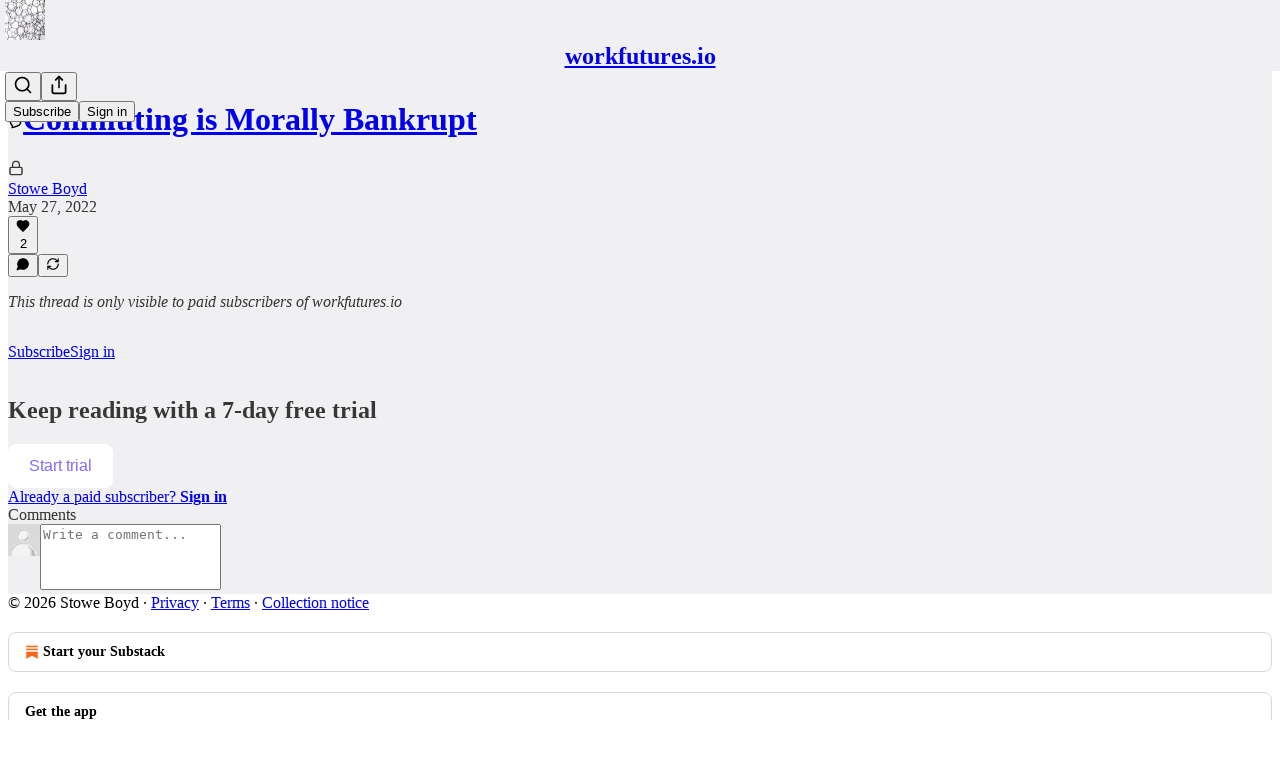

--- FILE ---
content_type: application/javascript
request_url: https://substackcdn.com/bundle/static/js/4143.504517ef.js
body_size: 7390
content:
"use strict";(self.webpackChunksubstack=self.webpackChunksubstack||[]).push([["4143"],{41640:function(t,e,a){a.d(e,{C:()=>h});var i=a(4006),r=a(32485),n=a.n(r),l=a(97432),s=a(15894),o=a(76977),c=a(57324);let h=t=>{let{isOpen:e,selectedNewsletters:a,user:r,pub:h,disabled:d,endpointOverride:u,onSuccess:g}=t;return(0,i.Y)(o.pT,{className:n()("fixedSubscribeBar-X5I6UT",{"open-CGNCgZ":e}),alignItems:"center",justifyContent:"center",children:(0,i.Y)(o.pT,{direction:"column",className:"fixedSubscribeBarInner-l5Soh3",alignItems:"center",justifyContent:"center",children:(0,i.FD)(o.pT,{direction:"column",alignItems:"start",justifyContent:"start",gap:8,children:[(0,i.Y)(s.T,{preset:"detail-large",color:"white",children:"Enter your email to subscribe:"}),(0,i.Y)(l.A,{onAccentBackground:!0,pub:h,source:c.VU.newsletterPageFixedBar,submitButtonText:"Subscribe",user:r,onSuccess:g,inputClassName:"emailInput-c9dJvv",subscribeButtonClassName:"subscribeButton-mRGW3e",promptClassName:"prompt-CndLXc",subscribeToSpecificSectionIds:Array.from(a),placeholder:"YOUR EMAIL",disabled:null!=d&&d,endpointOverride:u})]})})})}},91370:function(t,e,a){a.d(e,{A:()=>s});var i=a(99851),r=a(4006),n=a(17402),l=a(68349);class s extends n.Component{componentDidMount(){this.rebalance(),"undefined"!=typeof window&&window.addEventListener("resize",this.debouncedRebalance,!0)}componentDidUpdate(){this.rebalance()}componentWillUnmount(){"undefined"!=typeof window&&window.removeEventListener("resize",this.debouncedRebalance,!0)}shouldComponentUpdate(t){return t.children!==this.props.children}rebalance(){if("undefined"!=typeof window&&(0,l.nr)()&&this.base){var t;(function(t){var e;let a=t.innerHTML;if(!t.textContent)return!1;let i=t.textContent.split(" "),r=document.createElement("span");r.id="element-first-word",r.textContent=i.shift(),t.innerHTML="",t.appendChild(r),t.appendChild(document.createTextNode(" ".concat(i.join(" "))));let n=(null==(e=document.getElementById("element-first-word"))?void 0:e.offsetHeight)||r.offsetHeight,l=t.offsetHeight;return t.innerHTML=a,l-10>n})(t=this.base)&&(t.style.maxWidth="",function t(e,a,i,r){if(r-i<4)return void(e.clientHeight>a?e.style.maxWidth="".concat(r,"px"):e.style.maxWidth="".concat(e.scrollWidth+1,"px"));if(i>=r){e.style.maxWidth="".concat(r,"px");return}let n=(i+r)/2;e.style.maxWidth="".concat(n,"px"),e.clientHeight>a?t(e,a,n,r):t(e,a,i,n)}(t,t.clientHeight,0,t.clientWidth)),t.classList.add("visible")}}render(){let{text:t}=this.props;return(0,l.nr)()?(0,r.Y)("span",{"data-testid":"balanced-text",className:"balance-text",style:{display:"inline-block"},children:t}):(0,r.Y)("span",{"data-testid":"balanced-text",style:{textWrap:"balance"},children:t})}constructor(t,e){super(t,e),(0,i._)(this,"debouncedRebalance",void 0),this.debouncedRebalance=(0,l.sg)(()=>this.rebalance(),100)}}},15809:function(t,e,a){a.d(e,{A:()=>s});var i=a(69277),r=a(70408),n=a(4006),l=a(97731);let s=t=>(0,n.Y)(l.A,(0,r._)((0,i._)({},t),{name:"CreditCardIcon",svgParams:{height:21,width:32},children:(0,n.Y)("g",{fill:"none",fillRule:"evenodd",children:(0,n.Y)("g",{fill:t.fill||"#515e80",stroke:"none",children:(0,n.FD)("g",{transform:"translate(0 2)",children:[(0,n.Y)("path",{d:"M26.58 19H2.42A2.4 2.4 0 0 1 0 16.62V2.38A2.4 2.4 0 0 1 2.42 0h24.16A2.4 2.4 0 0 1 29 2.38v14.25A2.4 2.4 0 0 1 26.58 19zM10 5.83c0-.46-.35-.83-.78-.83H3.78c-.43 0-.78.37-.78.83v3.34c0 .46.35.83.78.83h5.44c.43 0 .78-.37.78-.83V5.83z",opacity:".2"}),(0,n.Y)("path",{d:"M25 15h-3c-.65 0-1-.3-1-1s.35-1 1-1h3c.65 0 1 .3 1 1s-.35 1-1 1zm-6 0h-3c-.65 0-1-.3-1-1s.35-1 1-1h3c.65 0 1 .3 1 1s-.35 1-1 1zm-6 0h-3c-.65 0-1-.3-1-1s.35-1 1-1h3c.65 0 1 .3 1 1s-.35 1-1 1zm-6 0H4c-.65 0-1-.3-1-1s.35-1 1-1h3c.65 0 1 .3 1 1s-.35 1-1 1z",opacity:".3"})]})})})}))},86224:function(t,e,a){a.d(e,{A:()=>s});var i=a(69277),r=a(70408),n=a(4006),l=a(97731);let s=t=>(0,n.Y)(l.A,(0,r._)((0,i._)({},t),{name:"FacebookIcon",svgParams:{height:24,width:24},children:(0,n.Y)("path",{d:"M18 2H15C13.6739 2 12.4021 2.52678 11.4645 3.46447C10.5268 4.40215 10 5.67392 10 7V10H7V14H10V22H14V14H17L18 10H14V7C14 6.73478 14.1054 6.48043 14.2929 6.29289C14.4804 6.10536 14.7348 6 15 6H18V2Z"})}))},74919:function(t,e,a){a.d(e,{A:()=>s});var i=a(69277),r=a(70408),n=a(4006),l=a(97731);let s=t=>(0,n.FD)(l.A,(0,r._)((0,i._)({},t),{name:"FilledCircleCheckmarkIcon",svgParams:{height:24,width:24},children:[(0,n.Y)("circle",{className:"filled-checkmark-icon-circle",cx:"12",cy:"12",r:"12",fill:"#419E4E",stroke:"none"}),(0,n.Y)("path",{d:"M7 11.7222L10.8462 16L17 9",stroke:t.stroke||"white",strokeWidth:"2",strokeLinecap:"round",strokeLinejoin:"round"})]}))},63446:function(t,e,a){a.d(e,{v:()=>b});var i=a(69277),r=a(70408),n=a(32641),l=a(4006),s=a(32485),o=a.n(s),c=a(69843),h=a.n(c),d=a(60250),u=a(87677),g=a(80697),p=a(75107),m=a(35369),f=a(63281);let b=t=>{var e;let{children:a,className:s,leadingIcon:c,native:b,renderAsLink:w=!1,size:y="lg",trailingIcon:v,variant:C="primary",justifyContent:A="center",href:Y,target:_}=t,k=(0,n._)(t,["children","className","leadingIcon","native","renderAsLink","size","trailingIcon","variant","justifyContent","href","target"]),N=o()(s,f.A.button,f.A["button-size-".concat(y)],f.A["button-variant-".concat(C)],f.A["button-justify-content-".concat(A)],w&&f.A.buttonAsLink,{[null!=(e=f.A.buttonDisabled)?e:""]:k.disabled}),S="lg"===y?18:16,z=(0,l.FD)(l.FK,{children:["chevron-left"===c?(0,l.Y)(d.A,{size:S}):null,a,"chevron-right"===v?(0,l.Y)(u.A,{size:S}):null,"plus"===v?(0,l.Y)(g.A,{size:S}):null,"chevron-down"===v?(0,l.Y)(p.A,{size:S}):null]});return(0,l.Y)(l.FK,{children:w?(0,l.Y)("a",{className:N,href:Y,id:k.id,target:_,onClick:k.onClick,children:z}):(0,l.Y)(m.Nm,(0,r._)((0,i._)({},k,h()(b)?null:{localNavigation:!b}),{className:N,href:Y,children:z}))})}},25998:function(t,e,a){a.d(e,{K:()=>v});var i=a(4006),r=a(17402),n=a(86224),l=a(84713),s=a(38685),o=a(65590),c=a(24142),h=a(13950),d=a(15894),u=a(84605),g=a(99145),p=a(68410),m=a(76977),f=a(39318),b=a(80856);let w="footerLink-_5lFCC",y=()=>(0,i.FD)("svg",{fill:"none",height:"16",viewBox:"0 0 16 16",width:"16",xmlns:"http://www.w3.org/2000/svg",children:[(0,i.Y)("g",{"clip-path":"url(#clip0_6419_23914)",children:(0,i.Y)("path",{d:"M12.3669 8.5003C12.3894 10.9216 14.491 11.7274 14.5143 11.7376C14.4965 11.7944 14.1785 12.8859 13.4071 14.0133C12.7402 14.988 12.0481 15.9591 10.9578 15.9792C9.88643 15.9989 9.54193 15.3439 8.3171 15.3439C7.09263 15.3439 6.70988 15.9591 5.69575 15.9989C4.64333 16.0388 3.84189 14.945 3.1695 13.9738C1.7955 11.9874 0.745483 8.36062 2.15539 5.91249C2.85581 4.69673 4.1075 3.92687 5.4661 3.90713C6.49955 3.88741 7.47498 4.6024 8.10677 4.6024C8.73816 4.6024 9.92351 3.74257 11.1697 3.86884C11.6913 3.89056 13.1557 4.07957 14.096 5.45595C14.0203 5.50291 12.3487 6.476 12.3669 8.5003ZM10.3535 2.55464C10.9122 1.87831 11.2883 0.936799 11.1857 0C10.3803 0.0323694 9.4064 0.536681 8.82872 1.21264C8.31101 1.81123 7.85761 2.76931 7.97995 3.68757C8.87763 3.75702 9.79469 3.2314 10.3535 2.55464Z",fill:"#F6F4EF"})}),(0,i.Y)("defs",{children:(0,i.Y)("clipPath",{id:"clip0_6419_23914",children:(0,i.Y)("rect",{fill:"white",height:"16",width:"16"})})})]}),v=()=>{let{iString:t}=(0,u.GO)(),{isDesktop:e}=(0,p.sM)(),{open:a}=(0,g.v9)(),v=[{label:t("Latest"),href:"/archive"},{label:t("Search"),href:"#",handleOnClick:()=>{a()}},{label:t("About"),href:"/about"},{label:t("Careers"),href:"/p/careers"},{label:t("Shop"),href:"https://shop.thefp.com/"},{label:t("Podcasts"),href:"/podcasts"},{label:t("Video"),href:"/videos"},{label:t("Events"),href:"/events"}],C=[{href:"https://www.facebook.com/readthefreepress/",icon:(0,i.Y)(n.A,{fill:"white",height:28,stroke:"white",strokeWidth:.5,width:28})},{href:"https://x.com/TheFP",icon:(0,i.Y)(s.A,{fill:"white",size:24})},{href:"https://www.instagram.com/thefreepress",icon:(0,i.Y)(l.A,{fill:"white",size:24})},{href:"https://www.youtube.com/channel/UCSRRURbKlPf1HwPUhjmufTg",icon:(0,i.Y)(o.A,{fill:"white",size:24})}],A=[{label:t("Privacy"),href:"https://www.thefp.com/p/privacy-notice"},{label:t("Terms"),href:(0,b.lk)()},{label:t("Collection notice"),href:(0,b.iQ)()}];return(0,i.Y)(h.DH,{children:(0,i.Y)("div",{className:"footer-cRMYS1",children:(0,i.FD)(m.I1,{alignItems:"stretch",className:"footerContent-TTn9F6",gap:e?80:40,paddingBottom:40,paddingTop:e?80:40,paddingX:32,children:[(0,i.Y)(d.T,{className:"footerHed-xgaXnM",color:"white",preset:"h1-serif",children:t("For Free People.")}),(0,i.Y)(m.pT,{direction:e?"row":"column",gap:e?64:32,justifyContent:"center",children:v.map(t=>{let{label:e,href:a,handleOnClick:r}=t;return(0,i.Y)(d.T,{as:"a",className:w,color:"white",href:r?void 0:a,preset:"detail-large",onClick:r,children:e})})}),(0,i.FD)(m.pT,{direction:e?"row-reverse":"column",gap:40,justifyContent:"space-between",children:[(0,i.Y)("div",{children:(0,i.Y)("a",{href:"/app",native:!0,children:(0,i.FD)(m.Ye,{alignItems:"center",className:"downloadAppLink-yiuJ9E",gap:8,inline:!0,children:[(0,i.Y)(d.T,{color:"white",preset:"detail-small",children:"Download the app"}),(0,i.Y)(y,{}),(0,i.Y)("img",{alt:"Download on the Google Play Store",class:"playButton-aoPveC",src:(0,f.dJ9)("".concat((0,f.Ewe)(),"/img/play.png"),100,{quality:"auto:good",crop:"limit"})})]})})}),(0,i.Y)(m.Ye,{alignItems:"center",gap:24,justifyContent:"center",children:C.map(t=>{let{href:e,icon:a}=t;return(0,i.Y)(d.T,{as:"a",color:"white",href:e,native:!0,preset:"h7-sans",children:a})})})]}),(0,i.FD)(m.pT,{direction:e?"row":"column",gap:12,justifyContent:"space-between",children:[(0,i.FD)(d.T,{color:"white",preset:"caption",children:["\xa9",new Date().getFullYear()," ",t("The Free Press. All Rights Reserved."),(0,i.FD)("span",{style:{whiteSpace:"nowrap"},children:[(0,i.Y)(c.A,{className:"substackIcon-aS8sUQ",fill:"white",height:15}),t("Powered by"),"  ",(0,i.Y)("a",{href:"https://substack.com",native:!0,style:{color:"inherit"},children:t("Substack")}),"."]})]}),(0,i.Y)(d.T,{className:w,color:"white",preset:"caption",children:A.map((t,e)=>{let{label:a,href:n}=t;return(0,i.FD)(r.Fragment,{children:[(0,i.Y)("a",{href:n,native:!0,style:{color:"inherit"},children:a}),e<A.length-1&&"∙"]},a)})})]})]})})})}},36520:function(t,e,a){a.d(e,{o:()=>N});var i=a(79785),r=a(4006),n=a(32485),l=a.n(n),s=a(822),o=a(63286),c=a(17402),h=a(13950),d=a(84605),u=a(86500),g=a(24078),p=a(35369),m=a(76977),f=a(81203),b=a(63136),w=a(39318),y=a(46058),v=a(49807),C=a(50963),A=a(57324);let Y={innerFaceContainer:"innerFaceContainer-c1mODk",primaryFace:"primaryFace-tUpmRt",pubLogo:"pubLogo-KAzK2Q",appButton:"appButton-PcI7xD",chatMessageContainer:"chatMessageContainer-sV4x4I",chatMessage:"chatMessage-pW8jRF",chatMessageReadMore:"chatMessageReadMore-DthKRv"};function _(){let t=(0,i._)(["Join ","’s chat in the Substack app"]);return _=function(){return t},t}function k(){let t=(0,i._)(["Complete your subscription to "," in the Substack app"]);return k=function(){return t},t}let N=t=>{let{pub:e,onNext:a,canSkip:i,hasAppInstalled:n,postSlugForRedirect:N,upsellGroup:S,chatInformation:z,redirectToChat:I}=t,{iString:x,iTemplate:F}=(0,d.GO)();(0,c.useEffect)(()=>{(0,u.u4)(u.qY.MOBILE_SUBSCRIPTION_APP_TAKEOVER_SCREEN_SEEN,{canSkip:i,upsellGroup:S}),fetch("/api/v1/app_intended_state",{headers:{"Content-Type":"application/json"},body:JSON.stringify({data:{publicationId:e.id,category:"publication-subscribe-flow",isAppMode:!0}}),method:"POST"})},[]);let M=I?(0,v.xWO)({pubKey:e.subdomain,utm_campaign:A._9.threadsPage,redirect:n?void 0:"app-store-no-desktop"}):N&&n?(0,w.XV8)(e.subdomain,N,{params:{utm_campaign:A._9.subscribe},source:"mobile-subscription-app-takeover"}):(0,v.Bte)({subdomain:e.subdomain,utm_campaign:A._9.subscribe,redirect:n?void 0:"app-store-no-desktop"});return(0,r.Y)(m.I1,{gap:(null==z?void 0:z.lastAuthorPost)?32:28,alignItems:"center",justifyContent:"center",children:(0,r.FD)(h.DH,{children:[(0,r.FD)(m.I1,{gap:(null==z?void 0:z.lastAuthorPost)?12:28,alignItems:"center",justifyContent:"center",children:[(0,r.Y)("div",{className:Y.innerFaceContainer,children:z&&(!e.author_photo_url||(0,y.VL)(e.author_photo_url))?(0,r.Y)(f.Nq,{pub:e,size:160}):(0,r.Y)(g.eu,{className:l()(Y.face,!(null==z?void 0:z.lastAuthorPost)&&Y.primaryFace),size:(null==z?void 0:z.lastAuthorPost)?80:160,photoUrl:e.author_photo_url})}),(0,r.Y)(b.EY.H3,{textAlign:"center",children:z?F(_(),e.author_name||e.name):F(k(),e.name)})]}),!!(null==z?void 0:z.lastAuthorPost)&&(0,r.FD)(m.Ye,{gap:12,className:Y.chatMessageContainer,flex:"grow",children:[(0,r.Y)(g.eu,{className:l()(Y.face),size:32,user:{id:e.author_id,name:e.author_name,handle:e.author_handle,photo_url:e.author_photo_url}}),(0,r.FD)(m.I1,{gap:8,flex:"grow",minWidth:0,children:[(0,r.FD)(m.Ye,{gap:4,alignItems:"center",children:[(0,r.Y)(s.A,{size:16}),(0,r.FD)(b.EY.B5,{translated:!0,fontSize:11,lineHeight:16,weight:"semibold",color:"pub-secondary-text",children:["From ",I18N.p((0,C.$k)(e.author_name)),"’s subscriber chat"]})]}),(0,r.FD)(m.I1,{className:Y.chatMessage,radius:"sm",gap:8,padding:12,children:[(0,r.FD)(b.EY.B4,{fontSize:13,lineHeight:20,clamp:2,children:[(0,r.Y)("b",{children:I18N.p(e.author_name)})," ",z.lastAuthorPost.body]}),(0,r.FD)(b.EY.B3,{className:Y.chatMessageReadMore,as:"a",color:"select",paddingTop:2,translated:!0,display:"flex",alignItems:"center",gap:2,href:M,children:["Read more",(0,r.Y)(o.A,{stroke:"var(--color-accent-fg-blue)",size:16})]})]})]})]}),(0,r.FD)(m.I1,{gap:12,style:{width:"100%"},children:[(0,r.Y)(p.$n,{onClick:async()=>{(0,u.u4)(u.qY.MOBILE_SUBSCRIPTION_APP_TAKEOVER_SCREEN_APP_STORE_VISITED,{canSkip:i,upsellGroup:S}),window.location.href=M,window.setTimeout(()=>{a()},5e3)},className:Y.appButton,priority:"primary",size:"lg",children:x(n?"Continue":"Get the app")}),i&&(0,r.Y)(p.$n,{onClick:()=>{(0,u.u4)(u.qY.MOBILE_SUBSCRIPTION_APP_TAKEOVER_SCREEN_SKIPPED,{upsellGroup:S}),a()},priority:"tertiary",children:x("No thanks")})]})]})})}},31611:function(t,e,a){a.d(e,{CW:()=>f,Mi:()=>m,NT:()=>w,c:()=>p,h$:()=>v});var i=a(69277),r=a(32485),n=a.n(r),l=a(17402),s=a(91262),o=a(68349),c=a(39318),h=a(49807),d=a(82061),u=a(29496);let g=t=>t.attrs.fullscreen?"full":t.attrs.imageSize||"normal",p={attrs:{src:{default:""},srcNoWatermark:{default:null},fullscreen:{default:null},imageSize:{default:null},height:{default:null},width:{default:null},resizeWidth:{default:null},bytes:{default:null},alt:{default:null},title:{default:null},type:{default:null},href:{default:null},belowTheFold:{default:!1},topImage:{default:!1},internalRedirect:{default:null},isProcessing:{default:!1},align:{default:null},offset:{default:!1}},inline:!1,atom:!0,group:"block",draggable:!0,selectable:!0,isolating:!0,defining:!0,parseDOM:[{tag:"p",priority:100,getAttrs:t=>{if(t.textContent.trim())return!1;let[e]=t.getElementsByTagName("img");return!!e&&f(e)}},{tag:"img[src]",getAttrs:t=>!(t.getAttribute("height")&&1>=Number(t.getAttribute("height"))||t.getAttribute("width")&&1>=Number(t.getAttribute("width")))&&f(t)}],toDOM:t=>{let{ImageActions:e}=a(69380);try{let a,i,r,o=b(t),d=g(t),u=c.MYz.map(e=>({width:e,imageSrc:b(t,{maxWidth:e})})),p=c.MYz.map(e=>({width:e,imageSrc:b(t,{maxWidth:e,imageProps:{format:"webp"}})})),{isProcessing:m}=t.attrs;t.attrs.height&&t.attrs.width&&(a=t.attrs.height,i=t.attrs.width,t.attrs.resizeWidth?(a=t.attrs.resizeWidth*a/i,i=t.attrs.resizeWidth):A(t.attrs)&&i<c.b1y&&(a*=c.b1y/i,i=c.b1y),"full"===d&&(i=Math.min(i,c.EZZ)));let f=t.attrs.width/t.attrs.height,w=t.attrs.resizeWidth?t.attrs.resizeWidth/f:t.attrs.height,y=t.attrs.resizeWidth?t.attrs.resizeWidth/w:f,v=!0;v=(v=t.attrs.height>240&&w>240)&&f<4&&y<4;let C="undefined"==typeof window;r=t.attrs.href?(0,h.Hj9)(t.attrs.href)?(0,c.dJ9)(t.attrs.href):t.attrs.href:(0,c.dJ9)(t.attrs.src);let Y=document.createElement("div");if(v&&C){Y.className="image-link-expand";try{Y.innerHTML=(0,s.F0)((0,l.createElement)(e,{size:20}))}catch(t){console.error("Error rendering ImageActions",t)}}return["a",{class:n()("image-link image2","left"===t.attrs.align&&"image2-align-left","right"===t.attrs.align&&"image2-align-right",t.attrs.offset&&"left"===t.attrs.align&&"image2-offset-left",t.attrs.offset&&"right"===t.attrs.align&&"image2-offset-right",v&&"is-viewable-img",m&&"processing"),target:"_blank",href:r,"data-component-name":"Image2ToDOM"},["div",{class:"image2-inset".concat("full"===d?" image2-full-screen":"")},["picture",{},["source",{type:"image/webp",srcset:p.map(t=>"".concat(t.imageSrc," ").concat(t.width,"w")).join(", "),sizes:"100vw"}],["img",{src:o,width:"full"===d?void 0:i,height:"full"===d?void 0:a,"data-attrs":JSON.stringify(t.attrs),class:"full"===d?"sizing-fullscreen":"large"===d?"sizing-large":"sizing-normal",alt:t.attrs.alt||"",title:t.attrs.title||t.attrs.alt,srcset:u.map(t=>"".concat(t.imageSrc," ").concat(t.width,"w")).join(", "),sizes:"100vw",loading:t.attrs.belowTheFold?"lazy":null,fetchpriority:t.attrs.topImage?"high":null}]],Y]]}catch(e){return console.error("Error rendering Maximize2",e),(0,d.D)({msg:null,node:t,err:e,group:"block"})}},toDOMStatic:t=>{var e,a;let i=g(t),r=t.attrs.href||t.attrs.internalRedirect||(0,c.dJ9)(t.attrs.src,void 0,{quality:"normal"===i?"auto:good":"auto:best"});if(t.attrs.height&&t.attrs.width&&"full"!==i){let{width:e,height:a}=t.attrs,i=e;t.attrs.resizeWidth?i=t.attrs.resizeWidth:A(t.attrs)&&(i=Math.min(Math.max(e,c.b1y),c.rmE));let n=Math.min(i,c.oSl),l=a*n/e,s=i>c.oSl,o={"data-attrs":JSON.stringify(t.attrs),alt:t.attrs.alt||"",title:t.attrs.title||t.attrs.alt,width:n,height:l,class:s?"wide-image":"",src:(0,c.dJ9)(t.attrs.src,Math.min(!A(t.attrs)&&s?2*i:i,2*c.oSl),{lossy:C(t.attrs)})};return["table",{class:"image-wrapper",width:"100%",border:"0",cellSpacing:"0",cellPadding:"0","data-component-name":"Image2ToDOMStatic"},["tr",{},["td"],["td",{align:"left",class:"content",width:i},["a",{class:"image-link",target:"_blank",href:r},["img",o]]],["td"]]]}return"full"===i?["a",{class:"image-link",target:"_blank",href:r},["img",{src:(0,c.dJ9)(t.attrs.src,2*c.oSl,{lossy:C(t.attrs),crop:"limit",aspect:"full"===i?"1":void 0}),"data-attrs":JSON.stringify(t.attrs),alt:t.attrs.alt||"",title:t.attrs.title||t.attrs.alt,height:t.attrs.height,width:t.attrs.width}]]:["a",{class:"image-link",target:"_blank",href:r},["img",{src:(0,c.dJ9)(t.attrs.src,2*c.oSl,{lossy:C(t.attrs)}),"data-attrs":JSON.stringify(t.attrs),alt:t.attrs.alt||"",title:t.attrs.title||t.attrs.alt,width:t.attrs.resizeWidth||t.attrs.width,height:t.attrs.resizeWidth?(e=t.attrs.width,a=t.attrs.height,a*t.attrs.resizeWidth/e):t.attrs.height}]]}},m=(0,u.C)({name:"image2",nodeSpec:p}),f=function(t,e){let a,i,r,{bytes:n,internalRedirect:l}=arguments.length>2&&void 0!==arguments[2]?arguments[2]:{},s=t.getAttribute("data-attrs");if(s)try{return JSON.parse(s)}catch(t){}t.getAttribute("imageSize")&&(a=t.getAttribute("imageSize"));let o=t.getAttribute("style");if(o){let t=/max-height:\s*(\d+)px/.exec(o);t&&(i=Number(t[1]));let e=/max-width:\s*(\d+)px/.exec(o);e&&(r=Number(e[1]))}else t.getAttribute("width")&&t.getAttribute("height")&&(i=Number(t.getAttribute("height")),r=Number(t.getAttribute("width")));return t.complete&&t.naturalHeight&&t.naturalWidth&&(i=t.naturalHeight,r=t.naturalWidth),{src:(0,c.EVw)(t.getAttribute("data-medium-file")||t.getAttribute("src")),type:e,title:t.getAttribute("title"),alt:t.getAttribute("alt"),height:i,width:r,bytes:n,internalRedirect:l,imageSize:a,href:t.getAttribute("href"),align:t.getAttribute("align"),offset:"true"===t.getAttribute("offset")}},b=function(t){let{maxWidth:e=null,imageProps:a={}}=arguments.length>1&&void 0!==arguments[1]?arguments[1]:{},r=g(t),n="full"===r?2*c.YL9:"large"===r?2*c.T$x:2*c.EZZ;return e&&(n=Math.min(e,n)),(0,c.dJ9)(t.attrs.src,n,(0,i._)({lossy:C(t.attrs)},a))},w=function(t){var e;let{customSchema:a}=arguments.length>1&&void 0!==arguments[1]?arguments[1]:{};if(a&&!a.nodes.image2)return null;let i=/(https?:\/\/(giphy\.com\/gifs|gph.is\/g|media\d*\.giphy\.com\/media)\/[^\s]+)/.exec(t);return null!=(e=i&&i[1])?e:null},y=async t=>{let e=(await Promise.resolve().then(a.t.bind(a,15734,23))).default,i="image/gif",r=await e.get("/api/v1/giphy").query({url:t});return f(await new Promise(t=>(0,o.NN)(b({attrs:{type:i,src:r.body.url}}),t)),i,{bytes:r.body.bytes})},v=async function(t){let{customSchema:e}=arguments.length>1&&void 0!==arguments[1]?arguments[1]:{};return(e?{schema:e}:await Promise.resolve().then(a.bind(a,86508))).schema.nodes.image2.create(await y(t))};function C(t){return A(t)&&(!t.bytes||t.bytes>5e6)}function A(t){return!!(t.type&&"image/gif"===t.type||t.src&&t.src.split("?")[0].split("#")[0].endsWith(".gif"))}}}]);